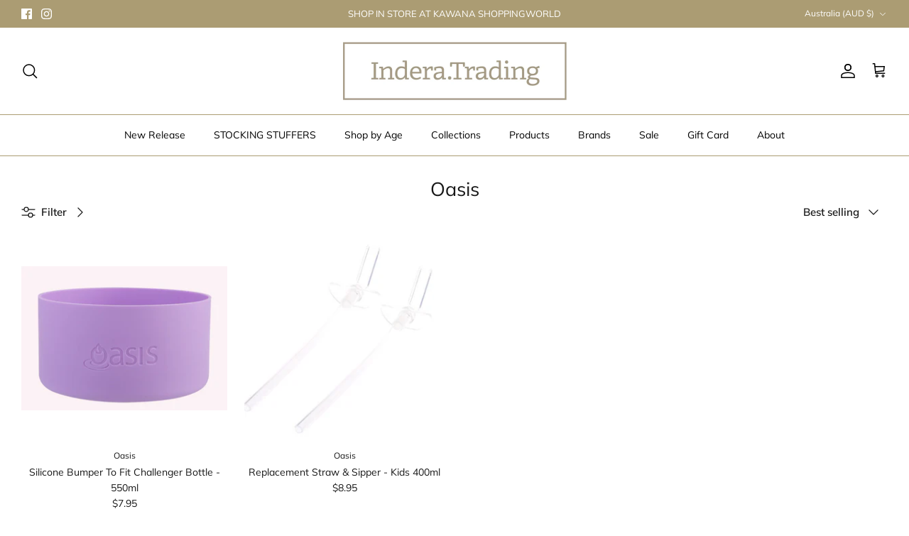

--- FILE ---
content_type: text/css
request_url: https://inderatrading.com.au/cdn/shop/t/13/assets/swatches.css?v=3468106097887749191747707463
body_size: -557
content:
[data-swatch="tan"] { --swatch-background-color:#CE9874}[data-swatch="rose pink"] { --swatch-background-color:#CD9E92}[data-swatch="sage"] { --swatch-background-color:#B7C1B9}[data-swatch="slate blue"] { --swatch-background-color:#AAB2C8}
